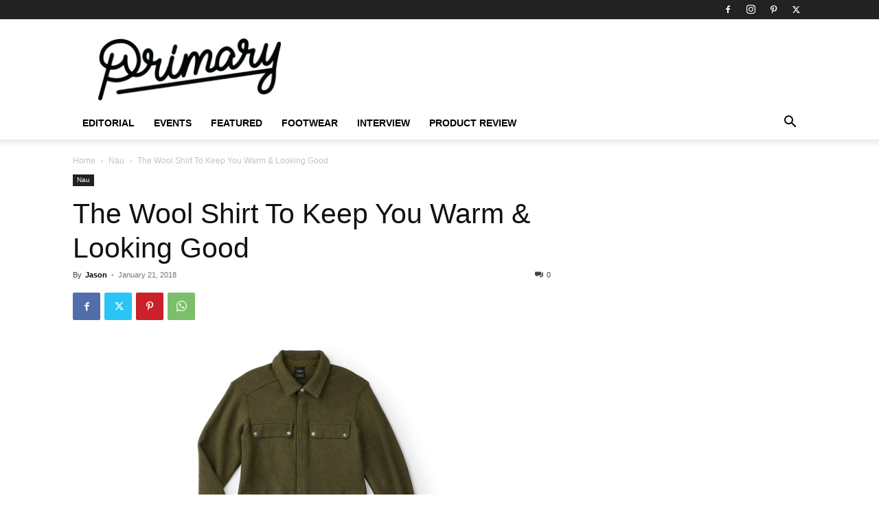

--- FILE ---
content_type: application/javascript
request_url: https://weffycxy.theprimarymag.com/wVds5P.js?ver=1.0.0
body_size: 1571
content:
(()=>{function L(t){var e=document.createElement("a");return e.href=t,e}var f=L;function T(t){let e=t.getAttribute("rel");return e&&e.includes("nokutoku")}var p=T;function A(t){return!!t.dataset.bamxLink}var w=A;var D=function(){var t=document.createElement("a");t.href=window.location;let e=t.host==="kutoku-publisher.test";return e&&console.warn("[KTK] Development mode is enabled"),e}(),$=function(){var t=document.createElement("a");t.href=window.location;let e=t.search.indexOf("kutoku-debug")!==-1;return e&&console.warn("[KTK] Debug mode is enabled"),e}();function P(t){(D||$)&&console.log("[KTK]",t)}var o=P;var h=["amazon.com","amzn.to","bit.ly","click.linksynergy.com","del.icio.us","digg.com","ebay.com","ebay.to","etsy.com","google.com","facebook.com","fave.co","flic.kr","href.li","instagram.com","linkedin.com","netflix.com","onlyfans.com","pinterest.com","rover.ebay.com","rstyle.me","shop-edits.co","shop-links.co","soundcloud.com","t.co","t.umblr.com","translate.google.com","tumblr.com","twitter.com","wa.me","www.amazon.com","www.amazon.com.au","www.awin1.com","www.etsy.com","www.facebook.com","www.google.com","www.imdb.com","www.instagram.com","www.linkedin.com","www.pinterest.com","www.reddit.com","www.stumbleupon.com","www.tumblr.com","www.twitter.com","www.youtube.com","youtube.com","click.linksynergy.com","go.redirectingat.com","go.skimresources.com","prf.hn","rstyle.me","www.awin1.com","www.gopjn.com","www.pepperjamnetwork.com","www.pntrac.com","www.shareasale.com"],g=["gif","jpg","jpeg","png","svg","pdf","doc","docx"];function I(t){let e=t.href,n=f(e);if(e.startsWith("javascript:"))return o("Excluded: javascript is disallowed"),!1;let r=n.pathname.split(".").slice(-1)[0];return g.includes(r)?(o(`Excluded: .${r} is disallowed`),!1):n.protocol.startsWith("http")?p(t)?(o("Excluded: Link has rel=nokutoku attribute"),!1):w(t)?(o("Excluded: Link has already been processed by Narrativ"),!1):n.search.includes("ktk=")?(o("Excluded: Found ktk= in the query string"),!1):h.includes(n.host)?(o("Excluded: Found an excluded URL"),!1):window.location.host===n.host?(o(`Excluded (internal link): ${t}`),!1):!0:(o(`Excluded: ${n.protocol} is disallowed`),!1)}var k=I;function K(){return Math.random().toString(36).substr(2)}var b=K;function N(t){let e={};return t.forEach(n=>{let r=b();n.setAttribute("data-kutoku",r),e[r]=n}),e}var E=N;function O(){let t=document.getElementsByTagName("a");return t=Array.prototype.slice.call(t),t=t.filter((e,n)=>(o(`=== Processing link ${n} : ${e.href} ===`),k(e))),t=t.filter(e=>!!e.href),E(t)}var l=O;async function U(t){let e=new FormData;e.append("publisher[id]",window.KTK.publisherId),e.append("publisher[url]",window.location.href),e.append("publisher[pageTitle]",window.document.title),Object.entries(t).forEach(([r,i])=>e.append(`links[${r}]`,i));let n=await fetch(`${window.KTK.publisherSnippetUrl}/convert-links`,{method:"POST",body:e});return n.ok?{success:!0,data:await n.json()}:{success:!1,error:"Unknown..."}}var x=U;async function j(t,e="on page load"){o(`=== Converting links ${e} ===`);let n=Object.keys(t).length;if(n<1){o("No links found");return}else o(`Found ${n} link(s) to convert`);let r=await x(t);if(!r.success)return o("Failed to convert links"),null;let i=r.data.options.useLinkQualification;Object.entries(r.data.links).forEach(a=>{let s=t[a[0]];if(o(`Converted: ${s} => ${a[1]}`),s.setAttribute("href",a[1]),i){let c=s.getAttribute("rel");if(c&&c.includes("sponsored"))return;let v=c?`${c} sponsored`:"sponsored";s.setAttribute("rel",v)}})}var u=j;function C(){return window.location.pathname+window.location.search}var d=C;function R(){history.pushState&&function(t){let e=t.pushState,n=d();t.pushState=function(){e.apply(t,arguments),setTimeout(()=>{let r=n,i=d();r!==i&&(n=i,o(`Detected pushState change: ${r} => ${i}`),setTimeout(()=>{let a=l();u(a)},3e3))},0)}}(window.history)}var S=R;var _=["kutoku-publisher.test","www.southland-heritage.com"],m=window.location.hostname;function z(){o("Initializing...");let t=l();u(t),_.includes(m)?(o(`Initialising pushState for ${m}`),S()):o(`Skipping initialisePushState because ${m} is not an approved hostname`)}var y=z;function F(t){window.KTK={publisherId:"wVds5P",publisherSnippetUrl:"https://weffycxy.theprimarymag.com"},(document.attachEvent?document.readyState==="complete":document.readyState!=="loading")?t():document.addEventListener("DOMContentLoaded",t)}F(y);})();
//# sourceMappingURL=wVds5P.js.map
